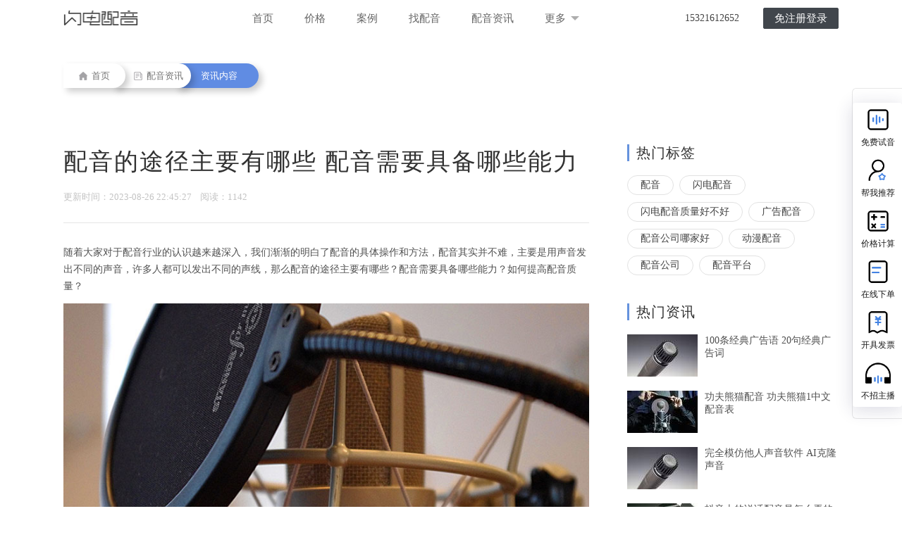

--- FILE ---
content_type: text/html; charset=utf-8
request_url: https://www.soundems.com/news/detail/23613.html
body_size: 7553
content:
<!DOCTYPE html>
<html lang="en">
	<head>
		<meta charset="UTF-8">
		<meta name="viewport" content="width=device-width, initial-scale=1.0">
		<meta http-equiv="X-UA-Compatible" content="ie=edge">
		<base href="https://www.soundems.com" />
		<title>配音的途径主要有哪些 配音需要具备哪些能力-【闪电配音】</title>
		<meta name="keywords" content="配音方法和技巧,配音要求" />
		<meta name="description" content="随着大家对于配音行业的认识越来越深入，我们渐渐的明白了配音的具体操作和方法，配音其实并不难，主要是用声音发出不同的声音，许多人都可以发出不同的声线，那么配音的途径主要有哪些？配音需要具备哪些能力？如何提高配音质量？" />
		<link rel="shortcut icon" href="./head_for/img/heard.ico">
											<link rel="stylesheet" type="text/css" href="Public/css/css.css?v=20230330" />
			<link rel="stylesheet" type="text/css" href="Public/css/public.css?v=20230330" />
			<link rel="stylesheet" type="text/css" href="Public/css/swiper.min.css?v=20230330" />
			<link rel="stylesheet" type="text/css" href="Public/css/temp.css?v=20230330" />
			<link rel="stylesheet" type="text/css" href="Public/css/top.css?v=20230330" />
			<link rel="stylesheet" type="text/css" href="Public/css/pager.css?v=20230330" />
		<script type="text/javascript" src="Public/js/jquery-1.11.0.js?v=20230330"></script>
		<script type="text/javascript" src="Public/js/meiqia.js?v=20230330"></script>
		<script type="text/javascript">
			var _jwcmd = _jwcmd || [];
			_jwcmd.sid = "acfc998015ca4253ae99fe5b0cfb08cf";
			(function() {
				var sc = document.getElementsByTagName('script')[0];
				var _jwEvent = document['createElement']('script');
				_jwEvent.type = 'text/javascript';
				_jwEvent.async = true;
				_jwEvent.src = '//tracking.jwsem.com/v1/getscript?sid=acfc998015ca4253ae99fe5b0cfb08cf&time=' + new Date().getTime();
				sc.parentNode.insertBefore(_jwEvent, sc);
			})();
		</script>

    </head>
<body>
    <div class="container">
        <header style="position: fixed;top:0;width: 100%;z-index: 10">
            <div class="toper min_1200" style="position: relative;width: 100%;">
                <div class="w_1100 clearfix" style="text-align:center;">
                    <h1 class="logo fl">
                        <a href="https://www.soundems.com">
                            <i>闪电配音</i>
                            <img src="Public/images/logo.png" alt="">
                        </a>
                    </h1>
                    <ul class="nav clearfix fl">
                        <li><a href="https://www.soundems.com">首页</a></li>
                        <li><a href="price.html">价格</a></li>
                        <li><a href="http://case.soundems.com" target="_blank">案例</a></li>
                        <li><a href="voice">找配音</a></li>
                        <li><a href="news">配音资讯</a></li>
                        <li id="select_more" style="position: relative;">
                            <a>
                                更多
                                <img src="./Public/images/select-down.png" alt="" style="vertical-align: middle; margin: -3px 0 0 3px;">
                            </a>
                            <div class="nav_more" >
                                <p><a href="quality.html">质量政策</a></p>
                                <!-- <p><a href="publish.html">企业服务</a></p> -->
                                <p><a href="recruit.html">招募主播</a></p>
                                <p><a href="feedback.html">CEO 邮箱</a></p>
                                <p><a href="aboutUs.html">关于我们</a></p>
                            </div>
                        </li>
                    </ul>
                    <ul class="nav fr loginNav">
                        <!-- <li><a href="head_for/logIn/index.html" class="land_btn round_s">登录</a></li> -->
                        <li style="margin-right: 20px;">15321612652</li>
                        <li><a href="head_for/logIn/index.html" class="register round_s">免注册登录</a></li>
                        <li><a href="head_for/speeDdubbing.html" style="display: none" id="tokenBtn" class="register round_s ">进入闪配</a></li>
                    </ul>
                </div>
            <!--end宽度-->
            </div>
        </header>

    <link rel="stylesheet" type="text/css" href="Public/css/news.css?v=20230330" />
    <link rel="stylesheet" type="text/css" href="Public/css/news_detail.css?v=20230330" />
    <style>
        .navigiter .navItem:last-child{
            left: 160px;
            padding: 0 30px 0 35px
        }
    </style>
    <div class="navigiter clearfix">
        <a class="navItem" href="https://www.soundems.com">
          <img src="/Public/images/findSound/home-icon.png" height="12" width="12" class="navIcon">
          首页
        </a>
        <a class="navItem" href="/news">
          <img src="/Public/images/findSound/news-dark.png" height="12" width="12" class="navIcon">
          配音资讯
        </a>
        <a class="navItem">
          资讯内容
        </a>
    </div>
    <div class="info-main">
        <div class="content clearfix">
            <div class="content-left fl">
                <div class="text clearfix">
                    <h2 class="title">配音的途径主要有哪些 配音需要具备哪些能力</h2>
                    <div class="time">
                        更新时间：2023-08-26 22:45:27&nbsp;&nbsp;&nbsp;&nbsp;阅读：1142                        <!-- 来源: 羊老咩 -->
                        <div class="bdsharebuttonbox fr" style="margin-top: -7px;">
                            <a href="#" class="bds_tsina" data-cmd="tsina" title="分享到新浪微博"></a>
                            <a href="#" class="bds_weixin" data-cmd="weixin" title="分享到微信"></a>
                            <a href="#" class="bds_qzone" data-cmd="qzone" title="分享到QQ空间"></a>
                        </div>
                    </div>
                    <div class="line"></div>
                    <div class="">
                        <!-- <p style="background-color: #f2f5fd;padding:12px 16px;border-left: 5px solid #ced6dd;">随着大家对于配音行业的认识越来越深入，我们渐渐的明白了配音的具体操作和方法，配音其实并不难，主要是用声音发出不同的声音，许多人都可以发出不同的声线，那么配音的途径主要有哪些？配音需要具备哪些能力？如何提高配音质量？</p> -->
                        <p style="font-size:14px;">随着大家对于配音行业的认识越来越深入，我们渐渐的明白了配音的具体操作和方法，配音其实并不难，主要是用声音发出不同的声音，许多人都可以发出不同的声线，那么配音的途径主要有哪些？配音需要具备哪些能力？如何提高配音质量？</p>
                        <p style="text-align: center;margin: 12px 0 30px;"><img src="https://audio.soundems.com/1693061125492.jpeg"></p>
                        <p><a href='https://www.soundems.com' target='_blank'><u><strong>配音</strong></u></a>是指为影视、动画、广告等作品提供声音的工作。它是通过将表演者的声音录制下来，并与影片或动画的画面进行同步，使得观众可以听到角色的声音和情感。配音既需要演技，又需要声音的美感和表达力。<br/><br/>一、配音的途径主要有哪些<br/><br/>配音的途径有很多。首先，有些人通过参加演员招募或声优评选活动，成为专业配音演员。这种途径要求演员具备良好的表演能力和声音控制能力。其次，有些人通过学习专业的配音技巧和知识，自己成为业余配音独立创作者。这种途径要求个人具备学习能力和自我练习的毅力。还有一些人直接被导演或制片人邀请成为特定作品的配音演员，他们往往有独特的声音或表演风格，是行业内的知名人士。<br/><br/>二、配音需要具备哪些能力<br/><br/>配音需要具备的能力可以从多个方面进行考量。首先，演技是最基本的要求。配音演员需要能够准确地理解角色的心理状况，并用声音来表达角色的情感和情绪。其次，声音美感也非常重要。不同角色需要不同的声音特点，如音质、音调、音量等，配音演员需要有足够的声音变化能力来塑造不同的角色形象。此外，良好的咬字清晰度和语音准确性也是必备的能力，因为观众通过听声音来理解角色的对话和情节。<br/><br/>三、如何提高配音质量<br/><br/>为了提高配音质量，配音演员需要付出不断学习和实践的努力。首先，他们可以参加专业的配音培训班或进修课程，提高自己的表演技巧和声音控制能力。这些课程会教给他们声音的呼吸、发声和演绎等方面的技巧，有助于提升配音的专业水平。其次，他们可以学习观摩一些优秀的配音作品，了解业内的最新动态和流行趋势。通过模仿和学习，他们可以提高自己的声音表达能力和艺术创新能力。此外，积极参与各种配音比赛和演出活动，锻炼自己的演技和适应各种角色的能力，也能够提高配音质量。不断练习配音，积极接触各种配音机会，培养自己的声音感知和表达能力，将会使配音演员不断进步。<br/><br/>总而言之，配音的途径有很多，可以通过参加专业招募活动、自学成为业余配音演员，或通过被邀请成为特定作品的配音演员等方式实现。配音需要具备良好的表演能力、声音美感和语音准确性等能力。为了提高配音质量，配音演员需要不断学习和实践，参加培训班、学习观摩优秀作品，参与比赛和演出等方式都能有效提升自己的配音水平。只有不断努力，才能成为一名优秀的配音演员，并为影视作品增添声音的魅力与情感。</p>                                                <div class="tagBox clearfix" style="line-height: 26px">
                            标签：
                            <a href="/news/tag_6681" target="_blank" class="tag">配音方法和技巧</a>                        </div>
                    </div>
                    <div class="bdsharebuttonbox fr" style="margin-top: 20px;">
                        <a href="#" class="bds_tsina" data-cmd="tsina" title="分享到新浪微博"></a>
                        <a href="#" class="bds_weixin" data-cmd="weixin" title="分享到微信"></a>
                        <a href="#" class="bds_qzone" data-cmd="qzone" title="分享到QQ空间"></a>
                    </div>
                </div>
                <div class="control clearfix">
                    <a href="/news/detail/23614.html" class="prev fl">&lt;上一篇: <span>找一次专业配音多少钱 如何制作专业配音</span> </a>                    <a href="/news/detail/23612.html" class="next fr">下一篇: <span>两百字的机器配音怎么收费 机器配音软件指什么</span> &gt;</a>                </div>
            </div>
            <div class="content-right fr" style="margin-top: 0;">
    <h3 class="h1">热门标签</h3>
    <div class="tagBox clearfix">
        <a href="/news/tag_1" target="_blank" class="tag fl">配音</a><a href="/news/tag_8" target="_blank" class="tag fl">闪电配音</a><a href="/news/tag_946" target="_blank" class="tag fl">闪电配音质量好不好</a><a href="/news/tag_58" target="_blank" class="tag fl">广告配音</a><a href="/news/tag_885" target="_blank" class="tag fl">配音公司哪家好</a><a href="/news/tag_23" target="_blank" class="tag fl">动漫配音</a><a href="/news/tag_175" target="_blank" class="tag fl">配音公司</a><a href="/news/tag_767" target="_blank" class="tag fl">配音平台</a>    </div>
    <h3 class="h1">热门资讯</h3>
    <ul>
        <li class="hotItem clearfix">
            <a href="./news/detail/5052.html" target="_blank">
                <img src="https://audio.soundems.com/1586770000886.jpeg-news_small.jpg" width="100" height="60" class="fl" title="100条经典广告语  20句经典广告词"/>
            </a>
            <div class="info fl">
                <a href="./news/detail/5052.html" target="_blank">
                    <p title="100条经典广告语  20句经典广告词" class="title">100条经典广告语  20句经典广告词</p>
                </a>
                <!-- <p class="time">2020-04-13 17:41:12</p> -->
            </div>
        </li><li class="hotItem clearfix">
            <a href="./news/detail/16168.html" target="_blank">
                <img src="https://audio.soundems.com/1645259462749.jpeg-news_small.jpg" width="100" height="60" class="fl" title="功夫熊猫配音 功夫熊猫1中文配音表"/>
            </a>
            <div class="info fl">
                <a href="./news/detail/16168.html" target="_blank">
                    <p title="功夫熊猫配音 功夫熊猫1中文配音表" class="title">功夫熊猫配音 功夫熊猫1中文配音表</p>
                </a>
                <!-- <p class="time">2022-02-19 16:31:05</p> -->
            </div>
        </li><li class="hotItem clearfix">
            <a href="./news/detail/4672.html" target="_blank">
                <img src="https://audio.soundems.com/1585203475967.jpeg-news_small.jpg" width="100" height="60" class="fl" title="完全模仿他人声音软件 AI克隆声音"/>
            </a>
            <div class="info fl">
                <a href="./news/detail/4672.html" target="_blank">
                    <p title="完全模仿他人声音软件 AI克隆声音" class="title">完全模仿他人声音软件 AI克隆声音</p>
                </a>
                <!-- <p class="time">2020-03-22 22:09:00</p> -->
            </div>
        </li><li class="hotItem clearfix">
            <a href="./news/detail/6389.html" target="_blank">
                <img src="https://audio.soundems.com/1591965155254.jpeg-news_small.jpg" width="100" height="60" class="fl" title="抖音上的说话配音是怎么弄的  抖音文字视频教程"/>
            </a>
            <div class="info fl">
                <a href="./news/detail/6389.html" target="_blank">
                    <p title="抖音上的说话配音是怎么弄的  抖音文字视频教程" class="title">抖音上的说话配音是怎么弄的  抖音文字视频教程</p>
                </a>
                <!-- <p class="time">2020-06-12 22:03:29</p> -->
            </div>
        </li><li class="hotItem clearfix">
            <a href="./news/detail/6912.html" target="_blank">
                <img src="https://audio.soundems.com/1594014341333.jpeg-news_small.jpg" width="100" height="60" class="fl" title="撩人语音文本 撩人语音文案"/>
            </a>
            <div class="info fl">
                <a href="./news/detail/6912.html" target="_blank">
                    <p title="撩人语音文本 撩人语音文案" class="title">撩人语音文本 撩人语音文案</p>
                </a>
                <!-- <p class="time">2020-07-06 13:46:58</p> -->
            </div>
        </li><li class="hotItem clearfix">
            <a href="./news/detail/4669.html" target="_blank">
                <img src="https://audio.soundems.com/1584862763366.jpeg-news_small.jpg" width="100" height="60" class="fl" title="抖音开头旁白女声  抖音情感语录配音是怎么制作呢"/>
            </a>
            <div class="info fl">
                <a href="./news/detail/4669.html" target="_blank">
                    <p title="抖音开头旁白女声  抖音情感语录配音是怎么制作呢" class="title">抖音开头旁白女声  抖音情感语录配音是怎么制作呢</p>
                </a>
                <!-- <p class="time">2020-03-22 15:59:26</p> -->
            </div>
        </li><li class="hotItem clearfix">
            <a href="./news/detail/4795.html" target="_blank">
                <img src="https://audio.soundems.com/1585724729834.jpeg-news_small.jpg" width="100" height="60" class="fl" title="在线人声生成器 万能声音模拟器"/>
            </a>
            <div class="info fl">
                <a href="./news/detail/4795.html" target="_blank">
                    <p title="在线人声生成器 万能声音模拟器" class="title">在线人声生成器 万能声音模拟器</p>
                </a>
                <!-- <p class="time">2020-04-01 15:48:24</p> -->
            </div>
        </li><li class="hotItem clearfix">
            <a href="./news/detail/5597.html" target="_blank">
                <img src="https://audio.soundems.com/1589026979088.jpeg-news_small.jpg" width="100" height="60" class="fl" title="女生配音文案 适合女生配音的稿子"/>
            </a>
            <div class="info fl">
                <a href="./news/detail/5597.html" target="_blank">
                    <p title="女生配音文案 适合女生配音的稿子" class="title">女生配音文案 适合女生配音的稿子</p>
                </a>
                <!-- <p class="time">2020-05-09 20:23:05</p> -->
            </div>
        </li>    </ul>
</div>
        </div>
    </div>
    <script>
        window._bd_share_config={"common":{"bdSnsKey":{},"bdText":"","bdMini":"2","bdPic":"","bdStyle":"0","bdSize":"16"},"share":{}};with(document)0[(getElementsByTagName('head')[0]||body).appendChild(createElement('script')).src='http://bdimg.share.baidu.com/static/api/js/share.js?v=89860593.js?cdnversion='+~(-new Date()/36e5)];
    </script>
        <div class="footer ac">
            <ul>
                <li><a href="/price.html">价格套餐</a></li>
                <li><a href="http://case.soundems.com/">客户案例</a></li>
                <li><a href="/quality.html">质量服务</a></li>
                <!-- <li><a href="/publish.html">企业服务</a></li> -->
                <li><a href="/sitemap/sitemap.html">网站地图</a></li>
            </ul>
            <h3><span>Copyright © 2015-2026 SoundEMS.com <a href="https://beian.miit.gov.cn/">京ICP备17037327号-2</a></span><span><img src="Public/images/icon/foot-old.png"/></span></h3>
        </div>
    </div>
    <!-- <p id="back-to-top" style="display: none;"><a href="#top"><span></span></a></p> -->
		<link rel="stylesheet" type="text/css" href="Public/css/getTel.css?v=20230330" />
<div class="getTel">
	<div class="rightFloat">
		<div class="rightFloatTop">
			<div class="rightpop">
				<div class="qrcode_container">
					<img style="height:300px;" src="Public/images/text_logo.png">
					<p class="qrcode_container_title">闪电配音</p>
					<div class="info">
						<div class="left_texts">
							<div class="bth">扫码免费试音</div>
							<div class="label">
								<img src="Public/images/c_weixin.svg">企业微信
							</div>
						</div>
						<div class="info_qrcode qrcode2">
							<!-- <p id="wl-qrcode"></p> -->
                        	<img src="Public/images/serverQr.png?v=20230330" style="height:125px;width:125px;" alt="" />
						</div>
					</div>
				</div>
			</div>
			<div class="tts_side_list">
				<div class="item">
					<img src="Public/images/person_side1.png" alt="">
					<p class="tit">免费试音</p>
				</div>
				<div class="item">
					<img src="Public/images/person_side2.png" alt="">
					<p class="tit">帮我推荐</p>
				</div>
				<div class="item">
					<img src="Public/images/person_side3.png" alt="">
					<p class="tit">价格计算</p>
				</div>
				<div class="item">
					<img src="Public/images/person_side4.png" alt="">
					<p class="tit">在线下单</p>
				</div>
				<div class="item">
					<img src="Public/images/person_side6.png" alt="">
					<p class="tit">开具发票</p>
				</div>
				<div class="item">
					<img src="Public/images/person_side5.png" alt="">
					<p class="tit">不招主播</p>
				</div>
			</div>
		</div>
	</div>
	<div class="bottomSubmit">
		<div id="back-to-top">
			<img src="Public/images/backTop.png" alt="">
		</div>
		<div class="max_1200">
			<div class="submitBtn fr">确认提交</div>
			<img src="Public/images/bottomImg.png" alt="" class="woman">
			<input type="text" class="fr" name="getTel-mobile" placeholder="请输入手机号/微信 获得免费试音服务">
			<p class="fr">全网全品类皆可配 顶配好声音</p>
			<div class="askBtn fr">点我咨询</div>
		</div>
	</div>
	<div class="feedback-mask">
		<div class="feedback-pop">
			<h2>收到您的极速试音需求
				<span class="closeBox"><img src="Public/images/icon/close2.png" alt=""></span>
			</h2>
			<div class="successContent">
				<div class="successItem successLeft">
					<img src="Public/images/serverQr.png" alt="">
					<p class="successTop">关注【客服微信】</p>
					<p class="successBottom">听最新案例，新客礼包等你拿！</p>
				</div>
				<div class="successItem successRight">
					<img src="Public/images/icon/success.png" alt="">
					<p class="successTop">提交成功</p>
					<p class="successBottom">
						试音顾问将在工作日半小时内联系您，请准备试音文稿或参考音频加速匹配
						<br><br>
						你也可以注册，可自助下单挑选主播，在线接单配音。（7 X 24小时主播接单）
					</p>
				</div>
			</div>
		</div>
	</div>
	<div class='headtip' style="top: -50px;">错误</div>
</div>
<script>
	var ajaxLock = false;
	var hostname = window.location.hostname;
	var host;
	switch (hostname) {
		// 生产环境
		case 'media.soundems.com':
		case 'www.soundems.com':
			host = 'https://media.soundems.com';
			break;
		default:
			host = 'https://testmedia.heardtech.com';
			break;
	}
	$('.askBtn').on('click', function() {
		_MEIQIA('showPanel');
	})
	$('.getTel .closeBox').on('click', function() {
		$('.getTel .feedback-mask').hide()
		window.location.href = location.href
	})
	$("#back-to-top").click(function() {
		$('body,html').animate({
			scrollTop: 0
		}, 500);
		return false;
	});
	var bd_vid = getQuery('bd_vid').bd_vid;
	if (bd_vid != undefined && localStorage.getItem('bd_vid_url') == undefined) {
		localStorage.setItem('bd_vid_url', location.href)
	}

	function getQuery(name) {
		var url = location.search;
		var reg = new Object();
		if (url.indexOf('?') != -1) {
			var str = url.substr(1);
			var strs = str.split('&');
			for (var i = 0; i < strs.length; i++) {
				reg[strs[i].split('=')[0]] = unescape(strs[i].split('=')[1]);
			}
		}
		return reg;
	}
	$(document).scroll(function() {
		var scroH = $(document).scrollTop(); //滚动高度
		var viewH = $(window).height(); //可见高度
		var contentH = $(document).height(); //内容高度
		var flag = false

		if (scroH >= 800 && flag == false) {
			flag = true
			$('.bottomSubmit').removeClass('bottomSubmitDown')
			$('.bottomSubmit').addClass('bottomSubmitTop')
		} else {
			flag = false
			$('.bottomSubmit').removeClass('bottomSubmitTop')
			$('.bottomSubmit').addClass('bottomSubmitDown')
		}
	});
	$('.bottomSubmit .submitBtn').on('click', function() {
		var mobile = $('.getTel input[name=getTel-mobile]').val()

		if (ajaxLock == false) {
			ajaxLock = true
			$.ajax({
				url: host + '/Post/mainmessage',
				type: 'post',
				dataType: 'json',
				data: {
					source: localStorage.getItem('type'),
					bd_url: localStorage.getItem('bd_vid_url') == undefined ? '' : localStorage.getItem(
						'bd_vid_url'),
					mobile: mobile,
				},
				success: function(data) {
					ajaxLock = false
					if (data.code == '000000') {
						$('.getTel .feedback-mask').show()
					} else {
						headtipObj.show(data.message)
					}
				}
			})
		}
	})
	let wl = document.createElement("script");
	wl.type = "text/javascript";
	wl.src = "https://material.weiling.cn/h5/willing-third-party-js/v1/qrcode-nostyle-comp-v1.min.js"
	wl.id = "wlQRNS";
	wl.onload = function() {
		wlQrcodeNostyleComp.init({
			wl_id: "wwf78327bd37778c67", //  [修改1：将wl_id粘贴至此]
			wl_qrcode_id: ["1536898207982952448"], // [修改2：将wl_qrcode_id粘贴至此]
			DOMid: ["wl-qrcode"], // 插入处div标签的id
		});
	};
	if (!document.getElementById("wlQRNS")) {
		let s = document.getElementsByTagName("script")[0];
		s.parentNode.insertBefore(wl, s);
	}
</script>

</body>
<script type='text/javascript' src='Public/js/public.js?v=20230330'></script>
<script type='text/javascript' src='Public/js/tool.js?v=20230330'></script>
<script type='text/javascript' src='Public/js/top.js?v=20230330'></script>
<script type="text/javascript" src="Public/js/swiper.min.js?v=20230330"></script>
<script>
    var mySwiper = new Swiper('.swiper-container', {
        autoplay: {
            stopOnLastSlide: false
        },
        pagination: {
            el: '.swiper-pagination',
            clickable: true
        }
    });
</script>
<script>
    (function(){
        var bp = document.createElement('script');
        var curProtocol = window.location.protocol.split(':')[0];
        if (curProtocol === 'https') {
            bp.src = 'https://zz.bdstatic.com/linksubmit/push.js';
        } else {
            bp.src = 'http://push.zhanzhang.baidu.com/push.js';
        }
        var s = document.getElementsByTagName("script")[0];
        s.parentNode.insertBefore(bp, s);
    })();
    //_MEIQIA('entId', 82382);
</script>
</html>

--- FILE ---
content_type: text/css
request_url: https://www.soundems.com/Public/css/news.css?v=20230330
body_size: 1418
content:
.navigiter{
	width: 1100px;
	margin: 90px auto 0;
	height: 35px;
	position: relative;
	z-index: 1;
}
.navigiter .navItem{
	height: 35px;
	line-height: 35px;
	font-family: PingFangSC-Regular;
	font-size: 13px;
	box-shadow: 5px 5px 10px rgba(0, 0, 0, 0.2);
	width: 110px;
	border-radius: 0 17.5px 17.5px 0;
	color: #747474;
	background-color: #fff;
	display: inline-block;
	z-index: 2;
	position: absolute;
	left: 71px;
	padding-left: 17.5px;
	box-sizing: border-box;
	text-align: center;
	display: block;
	transition: all .5s
}
.navigiter .navItem:first-child{
	z-index: 3;
	left: 0;
	width: 88px;
	padding: 0;
}
.navigiter .navItem:last-child{
	background-color: #608ce3;
	color: #fff;
	z-index: 1;
	left: 70px;
	width: auto;
	padding: 0 30px 0 35px
}
.navigiter .navItem .navIcon{
	vertical-align: middle;
	margin-right: 3px;
	margin-top: -3px
}
header{
    margin-bottom: 30px;
}
.info-main {
    padding: 0 0 30px 0;
}

.content {
    width: 1100px;
    min-width: 1100px;
    margin: 0 auto;
    margin-top: 30px;
    border: none;
    box-sizing: border-box;
}
.content h2,
.content h3,
.content h4 {
    font: 18px PingFangSC-Medium;
    color: #323232;
    margin: 0 0 14px 0;
    white-space: nowrap;
    overflow: hidden;
    text-overflow: ellipsis;
}
.content h2 .title:hover{
	color: #5177bc;
}
.content h3 .title:hover{
	color: #5177bc;
}
.content h2 a,
.content h3 a{
	display: inline-block;
	vertical-align: middle;
}
.content .content-left .columnName{
	height: 28px;
	font-size: 14px;
	line-height: 26px;
	border: 1px solid #5177bc;
	color: #5177bc;
	box-sizing: border-box;
	padding: 0 12px;
	border-radius: 2px;
}
.content .content-left .columnName:hover{
	color: #fff;
	background-color: #5177bc;
}
.content p {
    font: 14px PingFangSC-Light;
    color: #515151;
    line-height: 24px;
}
.content .content-left{
	width: 760px;
	box-sizing: border-box;
	margin-right: 40px;
}
.content .content-left .guess{
	margin: 20px 0 40px;
	font: 20px PingFangSC-Semibold;
}
.content .content-left .banner{
	width: 760px;
	box-sizing: border-box;
	margin-bottom: 25px;
}
.content-left .banner .banner-item{
	width: 240px;
	height: 164px;
	margin: 0 0 10px 10px;
	position: relative;
	display: block;
	cursor: pointer;
}
.content-left .banner .banner-item img{
	width: 100%;
	height: 100%;
}
.content-left .banner .banner-item h3{
	font-family: PingFangSC-Medium;
	position: absolute;
	bottom: 0px;
	color: #fff;
	left: 0px;
	width: 100%;
	box-sizing: border-box;
	padding-left:10px;
	font-size: 16px;
	line-height: 40px;
	overflow: hidden;
	white-space: nowrap;
	text-overflow: ellipsis;
	height: 40px;
	background-color: rgba(0, 0, 0, .6);
	margin: 0;
}
.content-left .banner .item-main{
	width: 510px;
	height: 338px;
	margin: 0;
}
.content-left .banner .item-main h3{
	font-size: 20px;
	height: 70px; 
	line-height: 70px;
}
.content-left .columns{
	width: 100%;
	border-top: 1px solid #5177bc;
	margin-bottom: 20px;
	display: flex;
}
.content-left .columns .column-item{
	background-color: #f4f5f7;
	/* width: 108.57px; */
	flex: 1;
	height: 48px;
	line-height: 48px;
	text-align: center;
}
.content-left .columns .column-item:hover{
	color: #fff;
	background-color: #5177bc;
}
.content-left .item{
	display: block;
	margin-bottom: 20px;
}
.content-left .item .info{
	width: 448px;
	height: 180px;
	/* display: flex;
	align-items: center; */
	margin-left: 16px;
	position: relative;
}
.content-left .item .info .desc,
.content-right .hotItem .info .desc{
  	overflow: hidden;
  	text-overflow: ellipsis;
  	display : -webkit-box; 
	display : -moz-box; 
	display : -ms-flexbox;
	display : -o-box;
	display : box;  
	-webkit-box-orient: vertical;  
	-moz-box-orient: vertical;  
	-ms-flex-direction: column;  
	-o-box-orient: vertical;  
	box-orient: vertical;
    -webkit-line-clamp: 3;
}
.content-left .item .info .time{
	color: #7a7a7a;
	position: absolute;
	bottom: 42px;
    font-size: 14px;
    height: 14px;
    line-height: 14px;
    left: 0;
}
.content-left .item .info .tagBox{
	width: 100%;
	position: absolute;
	bottom: 0;
	left: 0;
}
.content-left .tagBox .tag{
	font: 14px PingFangSC-Regular;
	display: block;
	padding: 0 18px;
	height: 26px;
	line-height: 26px;
	border-radius: 15px;
	border: 1px solid #e2e2e2;
	margin: 0 9px 0 0;
	max-width: 100px;
    overflow: hidden;
    white-space: nowrap;
    text-overflow: ellipsis;
}
.content-left .tagBox .tag:hover{
	color: #fff;
	background-color: #5177bc;
	border: 1px solid #5177bc;
}
.content .content-right{
	width: 300px;
	box-sizing: border-box;
}
.content .content-right .h1{
	font: 20px PingFangSC-Medium;
	line-height: 24px;
	height: 24px;
	color: #323232;
	border-left: 3px solid #6592dd;
	padding-left: 10px;
	letter-spacing: 1px;
	margin-bottom: 20px;
	font-weight: 400;
}
.content-right .tagBox{
	width: 100%;
	margin-bottom: 30px;
}
.content-right .tagBox .tag{
	display: block;
	padding: 0 18px;
	height: 26px;
	line-height: 26px;
	border-radius: 15px;
	border: 1px solid #e2e2e2;
	margin:0 8px 10px 0;
}
.content-right .tagBox .tag:hover{
	color: #fff;
	background-color: #5177bc;
	border: 1px solid #5177bc;
}
.content-right .hotItem{
	display: block;
	width: 100%;
	box-sizing: border-box;
	margin-bottom: 20px;
}
.content-right .hotItem .title{
	font: 14px PingFangSC-Medium;
    margin: 0 0 10px 0;
    overflow: hidden;
  	text-overflow: ellipsis;
  	display : -webkit-box; 
	display : -moz-box; 
	display : -ms-flexbox;
	display : -o-box;
	display : box;  
	-webkit-box-orient: vertical;  
	-moz-box-orient: vertical;  
	-ms-flex-direction: column;  
	-o-box-orient: vertical;  
	box-orient: vertical;
    -webkit-line-clamp: 2;
}
.content-right .hotItem .info{ 
	width: 190px;
	height: 60px;
	/* display: flex;
	align-items: center; */
	margin-left: 10px;
	position: relative;
}
.content-right .hotItem .info .time{
	color: #515151;
	position: absolute;
	bottom: 0;
	font-size: 14px;
	left: 0;
}


--- FILE ---
content_type: application/javascript
request_url: https://www.soundems.com/Public/js/tool.js?v=20230330
body_size: 1129
content:
if ($().slide) {
	// 
	$("#index2").slide({
		effect: "top"
	});
	$("#index3").slide({
		effect: "top"
	});
	$("#index4").slide({
		effect: "left"
	});
	$("#index5").slide({});
	//
};
$('body').click(function() {
	$('.nav_more').hide()
})

$('.meiqiaBtn').on('click', function() {
	var title = $(this).html()

	_MEIQIA('showPanel');
	// _MEIQIA('product', {
	// 	picUrl: 'http://www.soundems.com/Public/images/mobile/share_logo.png',
	// 	title: title,
	// 	description: title,
	// 	productUrl: window.location.href,
	// 	success: data => {
	// 		console.log(data, 'data');
	// 	},
	// 	error: error => {
	// 		console.log(error, 'error');
	// 	}
	// });
})


function getRandomNumber(min, max) {
	return Math.floor(Math.random() * (max - min + 1) + min)
}

function getOrderNum() {
	var hour = new Date().getHours()
	if (hour == 0) {
		orderNum = getRandomNumber(10, 14)
	} else if (hour < 10 && hour > 0) {
		orderNum = hour * getRandomNumber(hour + 14, hour + 15)
	} else {
		orderNum = hour * getRandomNumber(hour + 16, hour + 17)
	}
	$('.orderNum').html(orderNum)
}


var ajaxLock = false;
var orderNum = localStorage.getItem('orderNum') || 0;
getOrderNum()

$('.timelimit .checkbox').on('click', function() {
	if ($(this).hasClass('is-checked')) {
		$(this).removeClass('is-checked')
	} else {
		$(this).addClass('is-checked')
	}
})
$('.timelimit .form-select-text').on('click', function() {
	if ($(this).next().hasClass('form-select-down')) {
		$(this).next().removeClass('form-select-down')
		$(this).next().addClass('form-select-up')
		$(this).next().next().fadeIn()
	} else {
		$(this).next().removeClass('form-select-up')
		$(this).next().addClass('form-select-down')
		$(this).next().next().fadeOut()
	}
})
$('.timelimit .form-select-option').on('click', function() {
	$('.form-select-text').html($(this).html())
	$('.timelimit .form-select-text').trigger("click")
})

$('.submit-btn').on('click', function() {
	var type = 1,
		voiceType = '',
		cost = '',
		mobile = ''

	$('.timelimit input:radio:checked').each(function() {
		type = $(this).val()
	});

	$('.timelimit .checkbox').each(function(i, item) {
		if ($(item).hasClass('is-checked')) {
			voiceType += $(item).html() + ';'
		}
	})

	cost = $('.timelimit .form-select-text').html()
	mobile = $('.timelimit input[name=timelimit-phone]').val()

	if (ajaxLock == false) {
		ajaxLock = true
		$.ajax({
			url: apiCollect.apiMainmessage,
			type: 'post',
			dataType: 'json',
			data: {
				source:localStorage.getItem('type'),
				bd_url: localStorage.getItem('bd_vid_url')==undefined?'':localStorage.getItem('bd_vid_url'),
				type: type,
				ask: voiceType,
				budget: cost,
				mobile: mobile,
			},
			success: function(data) {
				ajaxLock = false
				if (data.code == '000000') {
					$('.feedback-mask').show()
					$('.back-index').on('click', function() {
						$('.feedback-mask').hide()
						window.location.href = location.href
					})
				} else {
					headtipObj.show(data.message)
				}
			}
		})
	}
})
